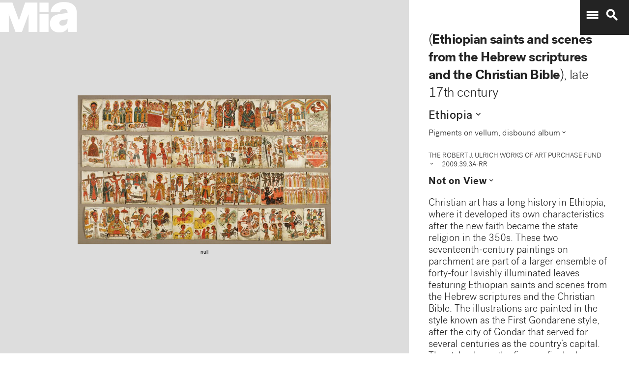

--- FILE ---
content_type: text/plain
request_url: https://mia-dimensions.s3.amazonaws.com/108767/outer-frame.svg
body_size: 2727
content:
<svg viewbox="0 0 400 320" class="dimension-view"><rect x="20" y="85.91136331395276" width="349.38874794219373" height="214.08863668604724" class="edge"></rect><line x1="20" y1="85.91136331395276" x2="20.05570076045908" y2="85.85566255349369" class="edge"></line><line x1="369.38874794219373" y1="85.91136331395276" x2="369.44444870265283" y2="85.85566255349369" class="edge"></line><line x1="369.38874794219373" y1="300" x2="369.44444870265283" y2="299.9442992395409" class="edge"></line><line x1="20.05570076045908" y1="85.85566255349369" x2="369.44444870265283" y2="85.85566255349369" class="edge"></line><line x1="369.44444870265283" y1="85.85566255349369" x2="369.44444870265283" y2="299.9442992395409" class="edge"></line><text x="194.69437397109687" y="296" text-anchor="middle">2.2 m</text><text x="367.38874794219373" y="192.95568165697637" text-anchor="end">1.4 m</text><text x="40.02785038022954" y="85.88351293372322" text-anchor="start">1 mm</text><g fill-rule="evenodd" transform="translate(389.38874794219373,289.4444487026528)">
      <g class="tennis-ball" transform="scale(0.037698397490525865,0.037698397490525865)">
        <circle class="ball" cx="140.5" cy="140.5" r="139.5"></circle>
        <path class="line" d="M35.4973996,48.6564543 C42.5067217,75.8893541 47.1024057,103.045405 48.5071593,129.267474 C49.2050919,142.295548 49.1487206,156.313997 48.4007524,171.179475 C47.3170518,192.717458 44.831768,215.405368 41.2689042,238.548172 C44.0920595,241.405174 47.0377013,244.140872 50.0973089,246.746747 C54.274085,220.981656 57.1814249,195.664391 58.388118,171.681997 C59.152645,156.487423 59.2103921,142.12682 58.4928407,128.732526 C56.9456805,99.8522041 51.6525537,69.9875212 43.5965239,40.1505937 C40.7799535,42.8710386 38.077622,45.7089492 35.4973996,48.6564543 L35.4973996,48.6564543 Z"></path>
        <path class="line" d="M209.929126,19.4775696 C207.210255,20.7350524 204.523231,22.0798819 201.877774,23.5155872 C185.816543,32.2321125 172.62404,43.5997536 163.365582,57.9858795 C152.309799,75.1647521 147.361062,95.9365435 149.519284,120.438716 C153.246233,162.750546 177.6149,202.948254 215.783496,239.999593 C219.369774,243.480895 223.018502,246.874207 226.714223,250.176799 C229.361836,248.092694 231.93214,245.91478 234.420126,243.648068 C230.467945,240.143617 226.570656,236.534305 222.748767,232.824289 C186.140739,197.287837 162.958794,159.047704 159.480716,119.561284 C157.514766,97.2419721 161.935618,78.6859198 171.774644,63.3976879 C180.045966,50.5454103 191.971382,40.2695847 206.647666,32.3046788 C211.02518,29.9289759 215.539302,27.8153877 220.133919,25.9481492 C216.833521,23.6494818 213.429097,21.4897954 209.929126,19.4775696 L209.929126,19.4775696 Z"></path>
    </g></g></svg>